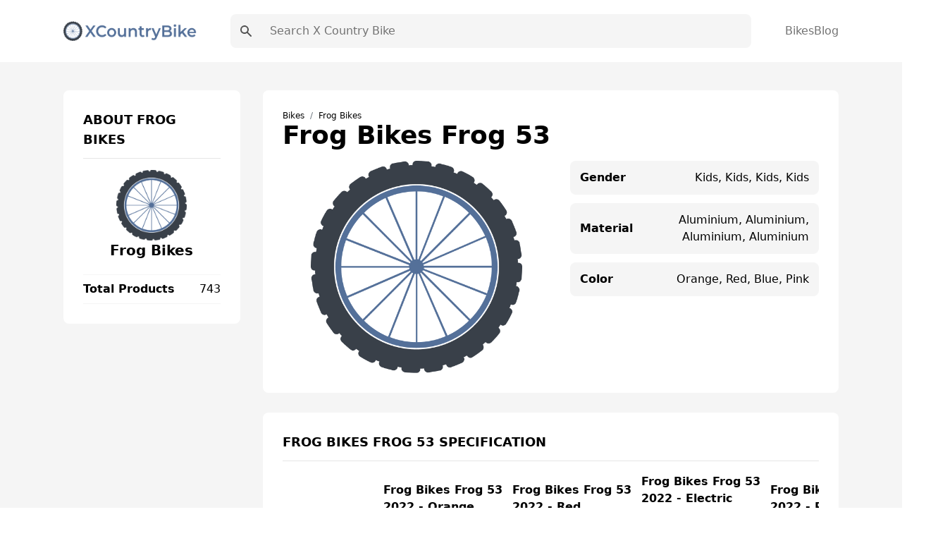

--- FILE ---
content_type: text/html; charset=UTF-8
request_url: https://xcountrybike.com/frog-bikes-frog-53/
body_size: 12711
content:
<!DOCTYPE html><html lang="en"><head><meta charSet="utf-8"/><meta http-equiv="x-ua-compatible" content="ie=edge"/><meta name="viewport" content="width=device-width, initial-scale=1, shrink-to-fit=no"/><meta name="generator" content="Gatsby 5.7.0"/><meta name="theme-color" content="#547099"/><meta data-react-helmet="true" name="viewport" content="width=device-width,initial-scale=1"/><meta data-react-helmet="true" name="description" content="Find the latest information on the Frog Bikes Frog 53. Get specifications, reviews, features and the lowest price of the Frog Bikes Frog 53."/><meta data-react-helmet="true" property="og:type" content="website"/><meta data-react-helmet="true" property="og:locale" content="en"/><meta data-react-helmet="true" property="og:site_name" content="X Country Bike"/><meta data-react-helmet="true" property="og:image" content="/social.png"/><meta data-react-helmet="true" property="og:description" content="Find the latest information on the Frog Bikes Frog 53. Get specifications, reviews, features and the lowest price of the Frog Bikes Frog 53."/><meta data-react-helmet="true" name="twitter:card" content="summary"/><meta data-react-helmet="true" name="twitter:image" content="/social.png"/><meta data-react-helmet="true" property="twitter:description" content="Find the latest information on the Frog Bikes Frog 53. Get specifications, reviews, features and the lowest price of the Frog Bikes Frog 53."/><style data-href="/styles.bc9eba80b9791bee0257.css" data-identity="gatsby-global-css">.dropdown{position:relative}.dropdown nav{background:#fff;border:1px solid #333;border-radius:.25rem;left:0;opacity:0;position:absolute;top:100%;transition:all .3s;visibility:hidden;width:12.5rem}.dropdown nav ul{padding:.188rem 0}.dropdown nav ul li a{color:#333;display:block;padding:.438rem .625rem}.dropdown nav ul li a:hover{background:#daf0f3}.dropdown:hover nav{opacity:1;transform:translateY(.25rem);visibility:visible}.wrapper{display:grid;place-items:center}.slider{margin:20px auto;padding-top:380px;position:relative}.slider>img{left:0;position:absolute;top:0;transition:all .5s}.slider input[name=ani]{display:none}.slider label{border:3px solid #999;cursor:pointer;float:left;margin:18px 0 0 18px;opacity:.6;transition:all .5s}.slider label img{display:block}.slider input[name=ani]:checked+label{border-color:#666;opacity:1}.slider input[name=ani]~img{opacity:0;transform:scale(1.1)}.slider input[name=ani]:checked+label+img{opacity:1;transform:scale(1)}.read-more .read-more-state{display:none}.read-more-target{display:none;font-size:0;max-height:0;transition:.25s ease}.read-more-state:checked~.read-more-wrap .read-more-target{display:block;font-size:inherit;max-height:999em}.read-more-state~.read-more-trigger:before{content:"View more";display:block;text-align:center}.read-more-state:checked~.read-more-trigger:before{content:"View less";display:block;text-align:center}.read-more-trigger{border:1px solid #ddd;border-radius:.25em;color:#666;cursor:pointer;display:inline-block;font-size:.9em;line-height:2;padding:0 .5em}[multiple],[type=date],[type=datetime-local],[type=email],[type=month],[type=number],[type=password],[type=search],[type=tel],[type=text],[type=time],[type=url],[type=week],select,textarea{-webkit-appearance:none;appearance:none;background-color:#fff;border-color:#737373;border-radius:0;border-width:1px;font-size:1rem;line-height:1.5rem;padding:.5rem .75rem}[multiple]:focus,[type=date]:focus,[type=datetime-local]:focus,[type=email]:focus,[type=month]:focus,[type=number]:focus,[type=password]:focus,[type=search]:focus,[type=tel]:focus,[type=text]:focus,[type=time]:focus,[type=url]:focus,[type=week]:focus,select:focus,textarea:focus{--tw-ring-inset:var(--tw-empty,/*!*/ /*!*/);--tw-ring-offset-width:0px;--tw-ring-offset-color:#fff;--tw-ring-color:#0284c7;--tw-ring-offset-shadow:var(--tw-ring-inset) 0 0 0 var(--tw-ring-offset-width) var(--tw-ring-offset-color);--tw-ring-shadow:var(--tw-ring-inset) 0 0 0 calc(1px + var(--tw-ring-offset-width)) var(--tw-ring-color);border-color:#0284c7;box-shadow:var(--tw-ring-offset-shadow),var(--tw-ring-shadow),var(--tw-shadow,0 0 #0000)}[type=checkbox],[type=radio]{-webkit-appearance:none;appearance:none;background-color:#fff;background-origin:border-box;border-color:#737373;border-width:1px;color:#0284c7;display:inline-block;flex-shrink:0;height:1rem;padding:0;-webkit-print-color-adjust:exact;print-color-adjust:exact;-webkit-user-select:none;user-select:none;vertical-align:middle;width:1rem}[type=checkbox]:focus,[type=radio]:focus{--tw-ring-inset:var(--tw-empty,/*!*/ /*!*/);--tw-ring-offset-width:2px;--tw-ring-offset-color:#fff;--tw-ring-color:#0284c7;--tw-ring-offset-shadow:var(--tw-ring-inset) 0 0 0 var(--tw-ring-offset-width) var(--tw-ring-offset-color);--tw-ring-shadow:var(--tw-ring-inset) 0 0 0 calc(2px + var(--tw-ring-offset-width)) var(--tw-ring-color);border-color:#737373;box-shadow:var(--tw-ring-offset-shadow),var(--tw-ring-shadow),var(--tw-shadow,0 0 #0000)}[type=checkbox]:checked,[type=radio]:checked{background-position:50%;background-repeat:no-repeat;background-size:100% 100%}[type=checkbox]:checked,[type=checkbox]:checked:focus,[type=checkbox]:checked:hover,[type=radio]:checked,[type=radio]:checked:focus,[type=radio]:checked:hover{background-color:currentColor;border-color:transparent}[type=checkbox]:indeterminate:focus,[type=checkbox]:indeterminate:hover{background-color:currentColor;border-color:transparent}*,:after,:before{border:0 solid #e5e5e5;box-sizing:border-box}*{--tw-ring-inset:var(--tw-empty,/*!*/ /*!*/);--tw-ring-offset-width:0px;--tw-ring-offset-color:#fff;--tw-ring-color:rgba(14,165,233,.5);--tw-ring-offset-shadow:0 0 #0000;--tw-ring-shadow:0 0 #0000;--tw-shadow:0 0 #0000}:root{tab-size:4}:-moz-focusring{outline:1px dotted ButtonText}:-moz-ui-invalid{box-shadow:none}::moz-focus-inner{border-style:none;padding:0}::-webkit-inner-spin-button,::-webkit-outer-spin-button{height:auto}::-webkit-search-decoration{-webkit-appearance:none}::-webkit-file-upload-button{-webkit-appearance:button;font:inherit}::-webkit-datetime-edit-fields-wrapper{padding:0}::-webkit-date-and-time-value{min-height:1.5em}[type=search]{-webkit-appearance:textfield;outline-offset:-2px}[multiple]{background-image:none;background-position:0 0;background-repeat:unset;background-size:initial;padding-right:.75rem;-webkit-print-color-adjust:unset;print-color-adjust:unset}[type=checkbox]{border-radius:0}[type=radio]{border-radius:100%}[type=checkbox]:checked{background-image:url("data:image/svg+xml;charset=utf-8,%3Csvg xmlns='http://www.w3.org/2000/svg' fill='%23fff' viewBox='0 0 16 16'%3E%3Cpath d='M12.207 4.793a1 1 0 0 1 0 1.414l-5 5a1 1 0 0 1-1.414 0l-2-2a1 1 0 0 1 1.414-1.414L6.5 9.086l4.293-4.293a1 1 0 0 1 1.414 0z'/%3E%3C/svg%3E")}[type=radio]:checked{background-image:url("data:image/svg+xml;charset=utf-8,%3Csvg xmlns='http://www.w3.org/2000/svg' fill='%23fff' viewBox='0 0 16 16'%3E%3Ccircle cx='8' cy='8' r='3'/%3E%3C/svg%3E")}[type=checkbox]:indeterminate{background-color:currentColor;background-image:url("data:image/svg+xml;charset=utf-8,%3Csvg xmlns='http://www.w3.org/2000/svg' fill='none' viewBox='0 0 16 16'%3E%3Cpath stroke='%23fff' stroke-linecap='round' stroke-linejoin='round' stroke-width='2' d='M4 8h8'/%3E%3C/svg%3E");background-position:50%;background-repeat:no-repeat;background-size:100% 100%;border-color:transparent}[type=file]{background:unset;border-color:inherit;border-radius:0;border-width:0;font-size:unset;line-height:inherit;padding:0}[type=file]:focus{outline:1px solid ButtonText;outline:1px auto -webkit-focus-ring-color}abbr[title]{-webkit-text-decoration:underline dotted;text-decoration:underline dotted}a{color:inherit;text-decoration:inherit}body{font-family:inherit;line-height:inherit;margin:0}button{background-color:transparent;background-image:none;text-transform:none}[type=button],[type=reset],[type=submit],button{-webkit-appearance:button}blockquote,h1,h2,h3,h4,h5,h6,hr,p,pre{margin:0}[role=button],button{cursor:pointer}html{-webkit-text-size-adjust:100%;font-family:Roboto,system-ui,sans-serif;line-height:1.5}hr{border-top-width:1px;color:inherit;height:0}h1,h2,h3,h4,h5,h6{font-size:inherit;font-weight:inherit}button,input,textarea{color:inherit;font-family:inherit;font-size:100%;line-height:1.15;line-height:inherit;margin:0;padding:0}img{border-style:solid;height:auto;max-width:100%}input::placeholder{color:#a3a3a3;opacity:1}input::webkit-input-placeholder{color:#a3a3a3;opacity:1}input::-moz-placeholder{color:#a3a3a3;opacity:1}input:-ms-input-placeholder{color:#a3a3a3;opacity:1}input::-ms-input-placeholder{color:#a3a3a3;opacity:1}iframe,img,svg{display:block;vertical-align:middle}input::placeholder,textarea::placeholder{color:#737373;opacity:1}ol,ul{list-style:none;margin:0;padding:0}code,pre{font-family:ui-monospace,SFMono-Regular,Menlo,Monaco,Consolas,Liberation Mono,Courier New,monospace;font-size:1em}strong{font-weight:bolder}select{background-image:url("data:image/svg+xml;charset=utf-8,%3Csvg xmlns='http://www.w3.org/2000/svg' fill='none' viewBox='0 0 20 20'%3E%3Cpath stroke='%23737373' stroke-linecap='round' stroke-linejoin='round' stroke-width='1.5' d='m6 8 4 4 4-4'/%3E%3C/svg%3E");background-position:right .5rem center;background-repeat:no-repeat;background-size:1.5em 1.5em;padding-right:2.5rem;-webkit-print-color-adjust:exact;print-color-adjust:exact}table{border-collapse:collapse;border-color:inherit;text-indent:0}textarea{resize:vertical}textarea::placeholder{color:#a3a3a3;opacity:1}textarea::webkit-input-placeholder{color:#a3a3a3;opacity:1}textarea::-moz-placeholder{color:#a3a3a3;opacity:1}textarea:-ms-input-placeholder{color:#a3a3a3;opacity:1}textarea::-ms-input-placeholder{color:#a3a3a3;opacity:1}.container{margin-left:auto;margin-right:auto;padding-left:1.25rem;padding-right:1.25rem;width:100%}@media (min-width:540px){.container{max-width:540px}}@media (min-width:720px){.container{max-width:720px}}@media (min-width:960px){.container{max-width:960px}}@media (min-width:1140px){.container{max-width:1140px}}.space-x-10>:not([hidden])~:not([hidden]){--tw-space-x-reverse:0;margin-left:calc(2.5rem*(1 - var(--tw-space-x-reverse)));margin-right:calc(2.5rem*var(--tw-space-x-reverse))}.bg-white{--tw-bg-opacity:1;background-color:rgba(255,255,255,var(--tw-bg-opacity))}.bg-gray-100{--tw-bg-opacity:1;background-color:rgba(245,245,245,var(--tw-bg-opacity))}.bg-main{--tw-bg-opacity:1;background-color:rgba(84,112,153,var(--tw-bg-opacity))}.hover\:bg-darkMain:hover{--tw-bg-opacity:1;background-color:rgba(98,109,125,var(--tw-bg-opacity))}.before\:bg-main:before,.hover\:bg-main:hover{--tw-bg-opacity:1;background-color:rgba(84,112,153,var(--tw-bg-opacity))}.bg-transparent{background-color:transparent}.hover\:bg-gray-100:hover{--tw-bg-opacity:1;background-color:rgba(245,245,245,var(--tw-bg-opacity))}.hover\:bg-white:hover{--tw-bg-opacity:1;background-color:rgba(255,255,255,var(--tw-bg-opacity))}.bg-darkerMain{--tw-bg-opacity:1;background-color:rgba(57,64,73,var(--tw-bg-opacity))}.bg-darkMain{--tw-bg-opacity:1;background-color:rgba(98,109,125,var(--tw-bg-opacity))}.bg-black{--tw-bg-opacity:1;background-color:rgba(0,0,0,var(--tw-bg-opacity))}.bg-gray-200,.hover\:bg-gray-200:hover{--tw-bg-opacity:1;background-color:rgba(229,229,229,var(--tw-bg-opacity))}.dark .dark\:bg-gray-700{--tw-bg-opacity:1;background-color:rgba(64,64,64,var(--tw-bg-opacity))}.bg-gray-300{--tw-bg-opacity:1;background-color:rgba(212,212,212,var(--tw-bg-opacity))}.bg-opacity-50{--tw-bg-opacity:0.5}.bg-center{background-position:50%}.bg-no-repeat{background-repeat:no-repeat}.bg-cover{background-size:cover}.border-main,.hover\:border-main:hover{--tw-border-opacity:1;border-color:rgba(84,112,153,var(--tw-border-opacity))}.border-gray-100{--tw-border-opacity:1;border-color:rgba(245,245,245,var(--tw-border-opacity))}.border-gray-200{--tw-border-opacity:1;border-color:rgba(229,229,229,var(--tw-border-opacity))}.border-gray-300{--tw-border-opacity:1;border-color:rgba(212,212,212,var(--tw-border-opacity))}.hover\:border-gray-200:hover{--tw-border-opacity:1;border-color:rgba(229,229,229,var(--tw-border-opacity))}.focus\:border-b-main:focus{--tw-border-opacity:1;border-bottom-color:rgba(84,112,153,var(--tw-border-opacity))}.rounded-lg{border-radius:.5rem}.rounded{border-radius:.25rem}.rounded-full{border-radius:9999px}.rounded-sm{border-radius:.125rem}.border-none{border-style:none}.border{border-width:1px}.border-2{border-width:2px}.border-l{border-left-width:1px}.border-b{border-bottom-width:1px}.border-t{border-top-width:1px}.last\:border-b:last-child{border-bottom-width:1px}.border-r{border-right-width:1px}.block{display:block}.inline{display:inline}.flex{display:flex}.inline-flex{display:inline-flex}.grid{display:grid}.hidden{display:none}.flex-row{flex-direction:row}.flex-col{flex-direction:column}.items-start{align-items:flex-start}.items-center{align-items:center}.content-center{align-content:center}.self-center{align-self:center}.justify-start{justify-content:flex-start}.justify-center{justify-content:center}.justify-between{justify-content:space-between}.justify-around{justify-content:space-around}.justify-self-center{justify-self:center}.flex-1{flex:1 1}.order-last{order:9999}.font-bold{font-weight:700}.font-medium{font-weight:500}.font-semibold{font-weight:600}.font-normal{font-weight:400}.font-extrabold{font-weight:800}.font-light{font-weight:300}.h-full{height:100%}.before\:h-0\.5:before{height:.125rem}.h-4{height:1rem}.h-6{height:1.5rem}.h-5{height:1.25rem}.h-10{height:2.5rem}.h-2\.5{height:.625rem}.h-1{height:.25rem}.h-3\.5{height:.875rem}.h-7{height:1.75rem}.h-screen{height:100vh}.text-sm{font-size:.875rem;line-height:1.25rem}.text-xl{font-size:1.25rem;line-height:1.75rem}.text-xs{font-size:.75rem;line-height:1rem}.text-lg{font-size:1.125rem;line-height:1.75rem}.text-base{font-size:1rem;line-height:1.5rem}.text-3xl{font-size:1.875rem;line-height:2.25rem}.text-4xl{font-size:2.25rem}.leading-10,.text-4xl{line-height:2.5rem}.leading-tight{line-height:1.25}.leading-8{line-height:2rem}.m-auto{margin:auto}.m-6{margin:1.5rem}.mx-1{margin-left:.25rem;margin-right:.25rem}.mb-7{margin-bottom:1.75rem}.ml-8{margin-left:2rem}.mr-2{margin-right:.5rem}.ml-2{margin-left:.5rem}.mb-4{margin-bottom:1rem}.mb-0{margin-bottom:0}.ml-auto{margin-left:auto}.mb-3{margin-bottom:.75rem}.last\:mb-0:last-child{margin-bottom:0}.mb-6{margin-bottom:1.5rem}.mb-20{margin-bottom:5rem}.mb-10{margin-bottom:2.5rem}.max-h-64{max-height:16rem}.max-h-\[250px\]{max-height:250px}.min-h-screen{min-height:100vh}.min-h-\[250px\]{min-height:250px}.object-contain{object-fit:contain}.opacity-50{opacity:.5}.outline-none{outline:2px solid transparent;outline-offset:2px}.overflow-auto{overflow:auto}.overflow-hidden{overflow:hidden}.overflow-y-auto{overflow-y:auto}.p-10{padding:2.5rem}.p-5{padding:1.25rem}.p-3{padding:.75rem}.p-7{padding:1.75rem}.p-0{padding:0}.p-8{padding:2rem}.p-4{padding:1rem}.p-6{padding:1.5rem}.py-10{padding-bottom:2.5rem;padding-top:2.5rem}.py-3{padding-bottom:.75rem;padding-top:.75rem}.px-4{padding-left:1rem;padding-right:1rem}.py-2{padding-bottom:.5rem;padding-top:.5rem}.px-2{padding-left:.5rem;padding-right:.5rem}.px-6{padding-left:1.5rem;padding-right:1.5rem}.py-4{padding-bottom:1rem;padding-top:1rem}.py-1{padding-bottom:.25rem;padding-top:.25rem}.py-5{padding-bottom:1.25rem;padding-top:1.25rem}.px-8{padding-left:2rem;padding-right:2rem}.px-3{padding-left:.75rem;padding-right:.75rem}.px-9{padding-left:2.25rem;padding-right:2.25rem}.px{padding-left:1px;padding-right:1px}.px-3\.5{padding-left:.875rem;padding-right:.875rem}.px-7{padding-left:1.75rem;padding-right:1.75rem}.px-5{padding-left:1.25rem;padding-right:1.25rem}.px-12{padding-left:3rem;padding-right:3rem}.px-20{padding-left:5rem;padding-right:5rem}.pl-8{padding-left:2rem}.pb-2{padding-bottom:.5rem}.pb-6{padding-bottom:1.5rem}.pb-8{padding-bottom:2rem}.pr-2{padding-right:.5rem}.pl-2{padding-left:.5rem}.pb-28{padding-bottom:7rem}.pb-10{padding-bottom:2.5rem}.pb-3{padding-bottom:.75rem}.pb-5{padding-bottom:1.25rem}.pt-28{padding-top:7rem}.pt-4{padding-top:1rem}.pt-2{padding-top:.5rem}.pt-6{padding-top:1.5rem}.pt-14{padding-top:3.5rem}.pb-16{padding-bottom:4rem}.pl-5{padding-left:1.25rem}.pr-48{padding-right:12rem}.pr-4{padding-right:1rem}.pr-7{padding-right:1.75rem}.pt-16{padding-top:4rem}.pb-24{padding-bottom:6rem}.pb-14{padding-bottom:3.5rem}.pl-4{padding-left:1rem}.pt-7{padding-top:1.75rem}.pt-3{padding-top:.75rem}.pl-3{padding-left:.75rem}.pb-4{padding-bottom:1rem}.pt-10{padding-top:2.5rem}.pb-11{padding-bottom:2.75rem}.pb-1{padding-bottom:.25rem}.pt-1{padding-top:.25rem}.pt-5{padding-top:1.25rem}.pb-12{padding-bottom:3rem}.pb-7{padding-bottom:1.75rem}.pl-0{padding-left:0}.fixed{position:fixed}.absolute,.before\:absolute:before{position:absolute}.relative{position:relative}.inset-0{bottom:0;left:0;right:0;top:0}.before\:-bottom-0\.5:before{bottom:-.125rem}.before\:left-0:before{left:0}.right-1{right:.25rem}.top-0{top:0}.left-0{left:0}.shadow-xl{--tw-shadow:0 20px 25px -5px rgb(0 0 0/0.1),0 8px 10px -6px rgb(0 0 0/0.1);--tw-shadow-colored:0 20px 25px -5px var(--tw-shadow-color),0 8px 10px -6px var(--tw-shadow-color)}.hover\:shadow-lg:hover,.shadow-xl{box-shadow:var(--tw-ring-offset-shadow,0 0 #0000),var(--tw-ring-shadow,0 0 #0000),var(--tw-shadow)}.hover\:shadow-lg:hover{--tw-shadow:0 10px 15px -3px rgb(0 0 0/0.1),0 4px 6px -4px rgb(0 0 0/0.1);--tw-shadow-colored:0 10px 15px -3px var(--tw-shadow-color),0 4px 6px -4px var(--tw-shadow-color)}.shadow-md{--tw-shadow:0 4px 6px -1px rgb(0 0 0/0.1),0 2px 4px -2px rgb(0 0 0/0.1);--tw-shadow-colored:0 4px 6px -1px var(--tw-shadow-color),0 2px 4px -2px var(--tw-shadow-color);box-shadow:var(--tw-ring-offset-shadow,0 0 #0000),var(--tw-ring-shadow,0 0 #0000),var(--tw-shadow)}.focus\:ring-2:focus{--tw-ring-offset-shadow:var(--tw-ring-inset) 0 0 0 var(--tw-ring-offset-width) var(--tw-ring-offset-color);--tw-ring-shadow:var(--tw-ring-inset) 0 0 0 calc(2px + var(--tw-ring-offset-width)) var(--tw-ring-color);box-shadow:var(--tw-ring-offset-shadow),var(--tw-ring-shadow),var(--tw-shadow,0 0 #0000)}.focus\:ring-blue-500:focus{--tw-ring-opacity:1;--tw-ring-color:rgba(14,165,233,var(--tw-ring-opacity))}.table-auto{table-layout:auto}.table-fixed{table-layout:fixed}.text-left{text-align:left}.text-center{text-align:center}.text-right{text-align:right}.text-white{--tw-text-opacity:1;color:rgba(255,255,255,var(--tw-text-opacity))}.text-main{--tw-text-opacity:1;color:rgba(84,112,153,var(--tw-text-opacity))}.hover\:text-white:hover{--tw-text-opacity:1;color:rgba(255,255,255,var(--tw-text-opacity))}.hover\:text-main:hover{--tw-text-opacity:1;color:rgba(84,112,153,var(--tw-text-opacity))}.text-gray-500{--tw-text-opacity:1;color:rgba(115,115,115,var(--tw-text-opacity))}.text-gray-700{--tw-text-opacity:1;color:rgba(64,64,64,var(--tw-text-opacity))}.text-gray-600{--tw-text-opacity:1;color:rgba(82,82,82,var(--tw-text-opacity))}.text-yellow-400{--tw-text-opacity:1;color:rgba(251,191,36,var(--tw-text-opacity))}.text-gray-300{--tw-text-opacity:1;color:rgba(212,212,212,var(--tw-text-opacity))}.dark .dark\:text-gray-500{--tw-text-opacity:1;color:rgba(115,115,115,var(--tw-text-opacity))}.hover\:text-gray-700:hover{--tw-text-opacity:1;color:rgba(64,64,64,var(--tw-text-opacity))}.text-gray-900{--tw-text-opacity:1;color:rgba(23,23,23,var(--tw-text-opacity))}.truncate{overflow:hidden;text-overflow:ellipsis;white-space:nowrap}.italic{font-style:italic}.uppercase{text-transform:uppercase}.capitalize{text-transform:capitalize}.hover\:underline:hover,.underline{text-decoration-line:underline}.content-type{content:"type"}.visible{visibility:visible}.whitespace-nowrap{white-space:nowrap}.w-full{width:100%}.w-6{width:1.5rem}.before\:w-12:before{width:3rem}.w-4{width:1rem}.w-logo{width:260px}.w-32{width:8rem}.w-10{width:2.5rem}.w-3\.5{width:.875rem}.w-5{width:1.25rem}.w-7{width:1.75rem}.w-3\/6{width:50%}.z-20{z-index:20}.z-10{z-index:10}.z-30{z-index:30}.gap-4{grid-gap:1rem;gap:1rem}.gap-5{grid-gap:1.25rem;gap:1.25rem}.gap-3{grid-gap:.75rem;gap:.75rem}.gap-8{grid-gap:2rem;gap:2rem}.grid-flow-row{grid-auto-flow:row}.grid-cols-2{grid-template-columns:repeat(2,minmax(0,1fr))}.grid-cols-1{grid-template-columns:repeat(1,minmax(0,1fr))}.grid-cols-12{grid-template-columns:repeat(12,minmax(0,1fr))}.col-span-1{-ms-grid-column-span:span 1/span 1;grid-column:span 1/span 1}.col-span-2{-ms-grid-column-span:span 2/span 2;grid-column:span 2/span 2}.col-span-12{-ms-grid-column-span:span 12/span 12;grid-column:span 12/span 12}.transform{--tw-translate-x:0;--tw-translate-y:0;--tw-translate-z:0;--tw-rotate:0;--tw-rotate-x:0;--tw-rotate-y:0;--tw-rotate-z:0;--tw-skew-x:0;--tw-skew-y:0;--tw-scale-x:1;--tw-scale-y:1;--tw-scale-z:1;transform:translateX(var(--tw-translate-x)) translateY(var(--tw-translate-y)) translateZ(var(--tw-translate-z)) rotate(var(--tw-rotate)) rotateX(var(--tw-rotate-x)) rotateY(var(--tw-rotate-y)) rotate(var(--tw-rotate-z)) skewX(var(--tw-skew-x)) skewY(var(--tw-skew-y)) scaleX(var(--tw-scale-x)) scaleY(var(--tw-scale-y)) scaleZ(var(--tw-scale-z))}.translate-x-0{--tw-translate-x:0px}.-translate-x-full{--tw-translate-x:-100%}.transition{transition-duration:.15s;transition-property:background-color,border-color,color,fill,stroke,opacity,box-shadow,transform,filter,-webkit-backdrop-filter;transition-property:background-color,border-color,color,fill,stroke,opacity,box-shadow,transform,filter,backdrop-filter;transition-property:background-color,border-color,color,fill,stroke,opacity,box-shadow,transform,filter,backdrop-filter,-webkit-backdrop-filter;transition-timing-function:cubic-bezier(.4,0,.2,1)}.transition-opacity{transition-duration:.15s;transition-property:opacity;transition-timing-function:cubic-bezier(.4,0,.2,1)}.transition-all{transition-duration:.15s;transition-property:all;transition-timing-function:cubic-bezier(.4,0,.2,1)}.ease-in-out{transition-timing-function:cubic-bezier(.4,0,.2,1)}.duration-300{transition-duration:.3s}.duration{transition-duration:.15s}.line-clamp-3{-webkit-box-orient:vertical;-webkit-line-clamp:3;display:-webkit-box;overflow:hidden}@media (min-width:640px){.sm\:flex-row{flex-direction:row}.sm\:text-sm{font-size:.875rem;line-height:1.25rem}.sm\:p-3{padding:.75rem}.sm\:p-5{padding:1.25rem}.sm\:pb-0{padding-bottom:0}.sm\:w-2\/6{width:33.333333%}.sm\:grid-cols-2{grid-template-columns:repeat(2,minmax(0,1fr))}.sm\:grid-cols-3{grid-template-columns:repeat(3,minmax(0,1fr))}}@media (min-width:768px){.md\:bg-transparent{background-color:transparent}.md\:block{display:block}.md\:inline{display:inline}.md\:flex{display:flex}.md\:hidden{display:none}.md\:justify-between{justify-content:space-between}.md\:order-first{order:-9999}.md\:h-10{height:2.5rem}.md\:text-base{font-size:1rem;line-height:1.5rem}.md\:text-lg{font-size:1.125rem;line-height:1.75rem}.md\:mb-20{margin-bottom:5rem}.md\:py-5{padding-bottom:1.25rem;padding-top:1.25rem}.md\:px-8{padding-left:2rem;padding-right:2rem}.md\:py-6{padding-bottom:1.5rem;padding-top:1.5rem}.md\:py-4{padding-bottom:1rem;padding-top:1rem}.md\:py-7{padding-bottom:1.75rem;padding-top:1.75rem}.md\:px-11{padding-left:2.75rem;padding-right:2.75rem}.md\:pt-24{padding-top:6rem}.md\:pb-36{padding-bottom:9rem}.md\:pt-28{padding-top:7rem}.md\:pb-24{padding-bottom:6rem}.md\:pt-8{padding-top:2rem}.md\:pb-28{padding-bottom:7rem}.md\:pb-10{padding-bottom:2.5rem}.md\:pl-7{padding-left:1.75rem}.md\:text-center{text-align:center}.md\:text-right{text-align:right}.md\:w-64{width:16rem}.md\:w-3\/6{width:50%}.md\:w-1\/6{width:16.666667%}.md\:w-2\/6{width:33.333333%}.md\:gap-7{grid-gap:1.75rem;gap:1.75rem}.md\:gap-8{grid-gap:2rem;gap:2rem}.md\:grid-cols-3{grid-template-columns:repeat(3,minmax(0,1fr))}.md\:grid-cols-2{grid-template-columns:repeat(2,minmax(0,1fr))}.md\:grid-cols-4{grid-template-columns:repeat(4,minmax(0,1fr))}.md\:grid-cols-12{grid-template-columns:repeat(12,minmax(0,1fr))}.md\:col-span-9{-ms-grid-column-span:span 9/span 9;grid-column:span 9/span 9}.md\:col-span-3{-ms-grid-column-span:span 3/span 3;grid-column:span 3/span 3}}@media (min-width:1024px){.lg\:text-5xl{font-size:3rem;line-height:1}.lg\:text-xl{font-size:1.25rem;line-height:1.75rem}.lg\:grid-cols-4{grid-template-columns:repeat(4,minmax(0,1fr))}.lg\:grid-cols-3{grid-template-columns:repeat(3,minmax(0,1fr))}.lg\:grid-cols-5{grid-template-columns:repeat(5,minmax(0,1fr))}}body{-webkit-font-smoothing:antialiased;-moz-osx-font-smoothing:grayscale;font-family:Roboto,system-ui,sans-serif}body.ReactModal__Body--open>div[aria-hidden=true]{filter:blur(10px)}h1{font-size:3rem;line-height:1}h1,h2{font-weight:700}h2{font-size:2.25rem;line-height:2.5rem}h3{font-size:1.5rem;font-weight:700;line-height:2rem}h4{font-size:1.25rem}h4,h5{font-weight:700;line-height:1.75rem}h5{font-size:1.125rem}h6{font-size:1rem;font-weight:700;line-height:1.5rem}.bg-hero-color:before{background:linear-gradient(rgba(84,112,153,.45),rgba(57,64,73,.6));content:"";height:100%;left:0;position:absolute;top:0;width:100%;z-index:-1}.breadcrumb-item+.breadcrumb-item{padding-left:.5rem}.breadcrumb-item+.breadcrumb-item:before{color:#6c757d;content:"/";display:inline-block;padding-right:.5rem}.bg-hero{background-image:url(/images/bg.png)}.markdown p{font-size:20px;line-height:34px;padding-bottom:10px;padding-top:10px}.markdown h2{font-size:1.875rem;line-height:2.25rem;padding-top:15px}.markdown ul{list-style-type:disc;padding-bottom:15px;padding-left:20px}.markdown ul li{font-size:20px;line-height:34px;padding-left:10px}.markdown ol{list-style-position:inside;list-style-type:decimal;padding-bottom:15px;padding-left:20px}.markdown ol li{font-size:20px;line-height:34px;padding-left:10px}.markdown a{--tw-text-opacity:1;color:rgba(84,112,153,var(--tw-text-opacity))}.markdown a:hover{text-decoration-line:underline}.toc{--tw-bg-opacity:1;background-color:rgba(245,245,245,var(--tw-bg-opacity));border-radius:.5rem;border-width:1px;display:inline-block;padding-right:.5rem;padding-top:.5rem}.toc ul{counter-reset:section;list-style-position:inside;list-style-type:decimal;list-style-type:none}.toc li:before{content:counters(section,".") ". ";counter-increment:section}.toc li{padding-left:1rem}.toc ul li p{display:inline}.toc ul li a:hover{--tw-text-opacity:1;color:rgba(84,112,153,var(--tw-text-opacity));text-decoration-line:underline}.toc .toc-title{font-size:1.125rem;font-weight:500;line-height:1.75rem;padding-left:.75rem}.markdown .toc ul,.toc .toc-title{padding-bottom:.75rem}.markdown .toc ul li{font-size:16px;line-height:28px;padding-left:0}</style><link rel="icon" href="/favicon-32x32.png?v=80495e0ef1377d2e7f11f0428ac92568" type="image/png"/><link rel="manifest" href="/manifest.webmanifest" crossorigin="anonymous"/><link rel="apple-touch-icon" sizes="48x48" href="/icons/icon-48x48.png?v=80495e0ef1377d2e7f11f0428ac92568"/><link rel="apple-touch-icon" sizes="72x72" href="/icons/icon-72x72.png?v=80495e0ef1377d2e7f11f0428ac92568"/><link rel="apple-touch-icon" sizes="96x96" href="/icons/icon-96x96.png?v=80495e0ef1377d2e7f11f0428ac92568"/><link rel="apple-touch-icon" sizes="144x144" href="/icons/icon-144x144.png?v=80495e0ef1377d2e7f11f0428ac92568"/><link rel="apple-touch-icon" sizes="192x192" href="/icons/icon-192x192.png?v=80495e0ef1377d2e7f11f0428ac92568"/><link rel="apple-touch-icon" sizes="256x256" href="/icons/icon-256x256.png?v=80495e0ef1377d2e7f11f0428ac92568"/><link rel="apple-touch-icon" sizes="384x384" href="/icons/icon-384x384.png?v=80495e0ef1377d2e7f11f0428ac92568"/><link rel="apple-touch-icon" sizes="512x512" href="/icons/icon-512x512.png?v=80495e0ef1377d2e7f11f0428ac92568"/><title data-react-helmet="true">Frog Bikes Frog 53 Specs, Reviews &amp; Prices | X Country Bike</title><style>.gatsby-image-wrapper{position:relative;overflow:hidden}.gatsby-image-wrapper picture.object-fit-polyfill{position:static!important}.gatsby-image-wrapper img{bottom:0;height:100%;left:0;margin:0;max-width:none;padding:0;position:absolute;right:0;top:0;width:100%;object-fit:cover}.gatsby-image-wrapper [data-main-image]{opacity:0;transform:translateZ(0);transition:opacity .25s linear;will-change:opacity}.gatsby-image-wrapper-constrained{display:inline-block;vertical-align:top}</style><noscript><style>.gatsby-image-wrapper noscript [data-main-image]{opacity:1!important}.gatsby-image-wrapper [data-placeholder-image]{opacity:0!important}</style></noscript><script type="module">const e="undefined"!=typeof HTMLImageElement&&"loading"in HTMLImageElement.prototype;e&&document.body.addEventListener("load",(function(e){const t=e.target;if(void 0===t.dataset.mainImage)return;if(void 0===t.dataset.gatsbyImageSsr)return;let a=null,n=t;for(;null===a&&n;)void 0!==n.parentNode.dataset.gatsbyImageWrapper&&(a=n.parentNode),n=n.parentNode;const o=a.querySelector("[data-placeholder-image]"),r=new Image;r.src=t.currentSrc,r.decode().catch((()=>{})).then((()=>{t.style.opacity=1,o&&(o.style.opacity=0,o.style.transition="opacity 500ms linear")}))}),!0);</script><link rel="canonical" href="https://xcountrybike.com/frog-bikes-frog-53/" data-baseprotocol="https:" data-basehost="xcountrybike.com"/><style type="text/css">
    .anchor.before {
      position: absolute;
      top: 0;
      left: 0;
      transform: translateX(-100%);
      padding-right: 4px;
    }
    .anchor.after {
      display: inline-block;
      padding-left: 4px;
    }
    h1 .anchor svg,
    h2 .anchor svg,
    h3 .anchor svg,
    h4 .anchor svg,
    h5 .anchor svg,
    h6 .anchor svg {
      visibility: hidden;
    }
    h1:hover .anchor svg,
    h2:hover .anchor svg,
    h3:hover .anchor svg,
    h4:hover .anchor svg,
    h5:hover .anchor svg,
    h6:hover .anchor svg,
    h1 .anchor:focus svg,
    h2 .anchor:focus svg,
    h3 .anchor:focus svg,
    h4 .anchor:focus svg,
    h5 .anchor:focus svg,
    h6 .anchor:focus svg {
      visibility: visible;
    }
  </style><script>
    document.addEventListener("DOMContentLoaded", function(event) {
      var hash = window.decodeURI(location.hash.replace('#', ''))
      if (hash !== '') {
        var element = document.getElementById(hash)
        if (element) {
          var scrollTop = window.pageYOffset || document.documentElement.scrollTop || document.body.scrollTop
          var clientTop = document.documentElement.clientTop || document.body.clientTop || 0
          var offset = element.getBoundingClientRect().top + scrollTop - clientTop
          // Wait for the browser to finish rendering before scrolling.
          setTimeout((function() {
            window.scrollTo(0, offset - 0)
          }), 0)
        }
      }
    })
  </script><link rel="sitemap" type="application/xml" href="/sitemap-index.xml"/></head><body><div id="___gatsby"><div style="outline:none" tabindex="-1" id="gatsby-focus-wrapper"><div class="flex flex-col h-screen justify-between"><header class="container py-3 md:py-5"><nav class="z-10 flex items-center justify-start w-full text-gray-700 bg-white md:justify-between"><div class="flex items-center"><div class="pr-4 md:hidden flex"><button type="button" class="px-3 text-gray-600 self-center"><svg xmlns="http://www.w3.org/2000/svg" viewBox="0 0 20 20" fill="currentColor" aria-hidden="true" class="flex justify-self-center w-6 h-6"><path fill-rule="evenodd" d="M3 5a1 1 0 011-1h12a1 1 0 110 2H4a1 1 0 01-1-1zM3 10a1 1 0 011-1h12a1 1 0 110 2H4a1 1 0 01-1-1zM3 15a1 1 0 011-1h12a1 1 0 110 2H4a1 1 0 01-1-1z" clip-rule="evenodd"></path></svg></button></div><div><a class="w-logo" href="/"><img src="/images/logo.png" alt="X Country Bike" class="object-contain h-5 w-32 md:h-10 md:w-64"/></a></div></div><form class="hidden w-full px-12 md:block"><div class="relative"><div class="flex bg-gray-100 rounded-lg"><button class="p-3" type="submit" title="Search Submit "><svg xmlns="http://www.w3.org/2000/svg" viewBox="0 0 20 20" fill="currentColor" aria-hidden="true" class="w-5 h-5 text-gray-600 transition hover:text-main"><path fill-rule="evenodd" d="M8 4a4 4 0 100 8 4 4 0 000-8zM2 8a6 6 0 1110.89 3.476l4.817 4.817a1 1 0 01-1.414 1.414l-4.816-4.816A6 6 0 012 8z" clip-rule="evenodd"></path></svg></button><input type="text" class="w-full py-3 bg-transparent border-none" placeholder="Search X Country Bike" value=""/></div></div></form><div class="items-center hidden md:flex"><div class="gap-4 md:flex md:justify-between md:bg-transparent"><div class="dropdown"><a class="font-medium text-gray-500 transition whitespace-nowrap" href="/bikes/">Bikes</a><nav class="z-20"><ul><li><a href="/bmx-&amp;-dirt-bikes/">BMX &amp; Dirt Bikes</a></li><li><a href="/childrens-bikes/">Children&#x27;s Bikes</a></li><li><a href="/cross-bikes/">Cross Bikes</a></li><li><a href="/cyclocross-&amp;-gravel-bikes/">Cyclocross &amp; Gravel Bikes</a></li><li><a href="/fitness-bikes/">Fitness Bikes</a></li><li><a href="/mountain-bikes/">Mountain Bikes</a></li><li><a href="/road-bikes/">Road Bikes</a></li><li><a href="/trekking-bikes/">Trekking Bikes</a></li><li><a href="/e-bikes/">e-Bikes</a></li></ul></nav></div><a class="font-medium text-gray-500 transition whitespace-nowrap hover:underline" href="/blog/">Blog</a></div></div><aside class="md:hidden container transform top-0 left-0 w-full bg-white fixed h-full overflow-auto ease-in-out transition-all duration-300 z-30 -translate-x-full"><span class="flex items-center w-full py-4 border-b"><button class="px-3 pr-7 text-gray-600 rounded-full"><svg xmlns="http://www.w3.org/2000/svg" viewBox="0 0 20 20" fill="currentColor" aria-hidden="true" class="w-6 h-6"><path fill-rule="evenodd" d="M4.293 4.293a1 1 0 011.414 0L10 8.586l4.293-4.293a1 1 0 111.414 1.414L11.414 10l4.293 4.293a1 1 0 01-1.414 1.414L10 11.414l-4.293 4.293a1 1 0 01-1.414-1.414L8.586 10 4.293 5.707a1 1 0 010-1.414z" clip-rule="evenodd"></path></svg></button><a href="/"><img src="../images/logo.png" alt="X Country Bike" width="260" height="40"/></a></span><a class="flex items-center p-4 hover:bg-main hover:text-white" href="/bikes/">Bikes</a><a class="flex items-center p-4 hover:bg-main hover:text-white" href="/blog/">Blog</a></aside></nav></header><div class="flex-1"><section class="pt-10 mb-10 bg-gray-100 md:mb-20 pb-7"><div class="container"><div class="grid grid-cols-12 gap-8"><div class="order-last col-span-12 md:order-first md:col-span-3"><div class="w-full bg-white rounded-lg p-7 mb-7"><div class="before:bg-main p-0 pb-3 mb-4 relative flex bg-transparent items-center justify-between border-b border-gray before:absolute before:-bottom-0.5 before:left-0 before:h-0.5 before:w-12"><h5 class="mb-0 font-semibold uppercase">About <!-- -->Frog Bikes</h5></div><div class="text-center"><a class="relative justify-center pb-3 rounded" href="/frog-bikes/"><img src="/images/icon.png" alt="Frog Bikes" width="100" height="100" class="m-auto"/></a><div class="pb-5"><h4><a href="/frog-bikes/">Frog Bikes</a></h4><p></p></div><ul><li class="flex items-center justify-between py-2 border-t border-gray-100 last:border-b"><h6>Total Products</h6><p>743</p></li></ul></div></div></div><div class="col-span-12 md:col-span-9"><div class="w-full bg-white rounded-lg p-7 mb-7"><ol class="flex items-center text-xs"><li class="capitalize breadcrumb-item"><a href="/bikes/">Bikes</a></li><li class="capitalize breadcrumb-item"><a href="/frog-bikes/">Frog Bikes</a></li></ol><h1 class="pb-4 text-4xl">Frog Bikes Frog 53</h1><div class="grid grid-cols-1 md:grid-cols-2"><img src="/images/icon.png" alt="" width="300" class="m-auto"/><div class="pl-0 md:pl-7"><div><ul><li class="flex items-center justify-between bg-gray-100 w-full py-3 px-3.5 rounded-lg capitalize mb-3 last:mb-0"><h6>Gender</h6><p class="text-right">kids, kids, kids, kids</p></li><li class="flex items-center justify-between bg-gray-100 w-full py-3 px-3.5 rounded-lg capitalize mb-3 last:mb-0"><h6>Material</h6><p class="text-right">Aluminium, Aluminium, Aluminium, Aluminium</p></li><li class="flex items-center justify-between bg-gray-100 w-full py-3 px-3.5 rounded-lg capitalize mb-3 last:mb-0"><h6>Color</h6><p class="text-right">Orange, Red, Blue, Pink</p></li></ul></div></div></div></div><div class="w-full bg-white rounded-lg p-7 mb-7"><div class="before:bg-main p-0 pb-3 mb-4 relative flex bg-transparent items-center justify-between border-b border-gray before:absolute before:-bottom-0.5 before:left-0 before:h-0.5 before:w-12"><h2 class="mb-0 font-semibold uppercase text-lg">Frog Bikes Frog 53 Specification</h2></div><div><div class="overflow-y-auto"><table class="table-auto w-full"><thead><tr class="border-b"><th scope="col" class="test"></th><th scope="col" class="pl-3 pb-4 text-left">Frog Bikes Frog 53 2022 - Orange</th><th scope="col" class="pl-3 pb-4 text-left">Frog Bikes Frog 53 2022 - Red</th><th scope="col" class="pl-3 pb-4 text-left">Frog Bikes Frog 53 2022 - Electric Blue</th><th scope="col" class="pl-3 pb-4 text-left">Frog Bikes Frog 53 2022 - Pink</th></tr></thead><tbody><tr class="border-b border-l border-r"><th colSpan="4" scope="col" class="p-3 text-left"><span class="text-xl"></span></th></tr><tr class="border-b hover:bg-gray-100 transition"><td class="p-3 border-r border-l"><h6>Category</h6></td><td class="p-3 border-r">Children&#x27;s Bikes</td><td class="p-3 border-r">Children&#x27;s Bikes</td><td class="p-3 border-r">Children&#x27;s Bikes</td><td class="p-3 border-r">Children&#x27;s Bikes</td></tr><tr class="border-b hover:bg-gray-100 transition"><td class="p-3 border-r border-l"><h6>Brand</h6></td><td class="p-3 border-r">Frog Bikes</td><td class="p-3 border-r">Frog Bikes</td><td class="p-3 border-r">Frog Bikes</td><td class="p-3 border-r">Frog Bikes</td></tr><tr class="border-b hover:bg-gray-100 transition"><td class="p-3 border-r border-l"><h6>Activites</h6></td><td class="p-3 border-r">Bike</td><td class="p-3 border-r">Bike</td><td class="p-3 border-r">Bike</td><td class="p-3 border-r">Bike</td></tr><tr class="border-b hover:bg-gray-100 transition"><td class="p-3 border-r border-l"><h6>Chain</h6></td><td class="p-3 border-r">KMC</td><td class="p-3 border-r">KMC</td><td class="p-3 border-r">KMC</td><td class="p-3 border-r">KMC</td></tr><tr class="border-b hover:bg-gray-100 transition"><td class="p-3 border-r border-l"><h6>Shifter</h6></td><td class="p-3 border-r">FrogFitTechnology® youth-specific 8-speed with short lever travel and ultraslick gear cable</td><td class="p-3 border-r">FrogFitTechnology® youth-specific 8-speed with short lever travel and ultraslick gear cable</td><td class="p-3 border-r">FrogFitTechnology® youth-specific 8-speed with short lever travel and ultraslick gear cable</td><td class="p-3 border-r">FrogFitTechnology® youth-specific 8-speed with short lever travel and ultraslick gear cable</td></tr><tr class="border-b hover:bg-gray-100 transition"><td class="p-3 border-r border-l"><h6>Rear Derailleur</h6></td><td class="p-3 border-r">Shimano Altus, M310, 8-speed</td><td class="p-3 border-r">Shimano Altus, M310, 8-speed</td><td class="p-3 border-r">Shimano Altus, M310, 8-speed</td><td class="p-3 border-r">Shimano Altus, M310, 8-speed</td></tr><tr class="border-b hover:bg-gray-100 transition"><td class="p-3 border-r border-l"><h6>Bottom Bracket</h6></td><td class="p-3 border-r">Thun Shorty-ML-SL; square taper, 68/108/107.5</td><td class="p-3 border-r">Thun Shorty-ML-SL; square taper, 68/108/107.5</td><td class="p-3 border-r">Thun Shorty-ML-SL; square taper, 68/108/107.5</td><td class="p-3 border-r">Thun Shorty-ML-SL; square taper, 68/108/107.5</td></tr><tr class="border-b hover:bg-gray-100 transition"><td class="p-3 border-r border-l"><h6>Chain Ring Ratio</h6></td><td class="p-3 border-r">32</td><td class="p-3 border-r">32</td><td class="p-3 border-r">32</td><td class="p-3 border-r">32</td></tr><tr class="border-b hover:bg-gray-100 transition"><td class="p-3 border-r border-l"><h6>Crankset</h6></td><td class="p-3 border-r">Frog Bikes Patented,114mm, Aluminum straight arm cranks, black</td><td class="p-3 border-r">Frog Bikes Patented,114mm, Aluminum straight arm cranks, black</td><td class="p-3 border-r">Frog Bikes Patented,114mm, Aluminum straight arm cranks, black</td><td class="p-3 border-r">Frog Bikes Patented,114mm, Aluminum straight arm cranks, black</td></tr><tr class="border-b hover:bg-gray-100 transition"><td class="p-3 border-r border-l"><h6>Brakes</h6></td><td class="p-3 border-r">Tektro 836AL, Aluminum, linear pull | Levers: Tektro JL510, aluminium, easy reach</td><td class="p-3 border-r">Tektro 836AL, Aluminum, linear pull | Levers: Tektro JL510, aluminium, easy reach</td><td class="p-3 border-r">Tektro 836AL, Aluminum, linear pull | Levers: Tektro JL510, aluminium, easy reach</td><td class="p-3 border-r">Tektro 836AL, Aluminum, linear pull | Levers: Tektro JL510, aluminium, easy reach</td></tr><tr class="border-b hover:bg-gray-100 transition"><td class="p-3 border-r border-l"><h6>Saddle</h6></td><td class="p-3 border-r">Frog Bikes child-specific saddle (small), steel rails</td><td class="p-3 border-r">Frog Bikes child-specific saddle (small), steel rails</td><td class="p-3 border-r">Frog Bikes child-specific saddle (small), steel rails</td><td class="p-3 border-r">Frog Bikes child-specific saddle (small), steel rails</td></tr><tr class="border-b hover:bg-gray-100 transition"><td class="p-3 border-r border-l"><h6>Handlebar</h6></td><td class="p-3 border-r">Aluminium, flat bar, 460mm</td><td class="p-3 border-r">Aluminium, flat bar, 460mm</td><td class="p-3 border-r">Aluminium, flat bar, 460mm</td><td class="p-3 border-r">Aluminium, flat bar, 460mm</td></tr><tr class="border-b hover:bg-gray-100 transition"><td class="p-3 border-r border-l"><h6>Fork</h6></td><td class="p-3 border-r">6061 T6 heat treated aluminium alloy</td><td class="p-3 border-r">6061 T6 heat treated aluminium alloy</td><td class="p-3 border-r">6061 T6 heat treated aluminium alloy</td><td class="p-3 border-r">6061 T6 heat treated aluminium alloy</td></tr><tr class="border-b hover:bg-gray-100 transition"><td class="p-3 border-r border-l"><h6>Frame</h6></td><td class="p-3 border-r">6061 T6 heat treated Aluminum alloy, seat tube 11&quot; (280mm)</td><td class="p-3 border-r">6061 T6 heat treated Aluminum alloy, seat tube 11&quot; (280mm)</td><td class="p-3 border-r">6061 T6 heat treated Aluminum alloy, seat tube 11&quot; (280mm)</td><td class="p-3 border-r">6061 T6 heat treated Aluminum alloy, seat tube 11&quot; (280mm)</td></tr><tr class="border-b hover:bg-gray-100 transition"><td class="p-3 border-r border-l"><h6>Groupset</h6></td><td class="p-3 border-r">Shimano</td><td class="p-3 border-r">Shimano</td><td class="p-3 border-r">Shimano</td><td class="p-3 border-r">Shimano</td></tr><tr class="border-b hover:bg-gray-100 transition"><td class="p-3 border-r border-l"><h6>Gearratio</h6></td><td class="p-3 border-r">32</td><td class="p-3 border-r">32</td><td class="p-3 border-r">32</td><td class="p-3 border-r">32</td></tr><tr class="border-b hover:bg-gray-100 transition"><td class="p-3 border-r border-l"><h6>Number of Chain Rings</h6></td><td class="p-3 border-r">1</td><td class="p-3 border-r">1</td><td class="p-3 border-r">1</td><td class="p-3 border-r">1</td></tr><tr class="border-b hover:bg-gray-100 transition"><td class="p-3 border-r border-l"><h6>Shifting System</h6></td><td class="p-3 border-r">8-speed</td><td class="p-3 border-r">8-speed</td><td class="p-3 border-r">8-speed</td><td class="p-3 border-r">8-speed</td></tr><tr class="border-b hover:bg-gray-100 transition"><td class="p-3 border-r border-l"><h6>Shifting Actuation</h6></td><td class="p-3 border-r">Mechanical</td><td class="p-3 border-r">Mechanical</td><td class="p-3 border-r">Mechanical</td><td class="p-3 border-r">Mechanical</td></tr><tr class="border-b hover:bg-gray-100 transition"><td class="p-3 border-r border-l"><h6>Wheel Size</h6></td><td class="p-3 border-r">20&quot; (406mm)</td><td class="p-3 border-r">20&quot; (406mm)</td><td class="p-3 border-r">20&quot; (406mm)</td><td class="p-3 border-r">20&quot; (406mm)</td></tr><tr class="border-b hover:bg-gray-100 transition"><td class="p-3 border-r border-l"><h6>Tires</h6></td><td class="p-3 border-r">Kenda K1047, 20&quot; x 1.5&quot; (ETRTO/ISO 38-406), Hybrid</td><td class="p-3 border-r">Kenda K1047, 20&quot; x 1.5&quot; (ETRTO/ISO 38-406), Hybrid</td><td class="p-3 border-r">Kenda K1047, 20&quot; x 1.5&quot; (ETRTO/ISO 38-406), Hybrid</td><td class="p-3 border-r">Kenda K1047, 20&quot; x 1.5&quot; (ETRTO/ISO 38-406), Hybrid</td></tr><tr class="border-b hover:bg-gray-100 transition"><td class="p-3 border-r border-l"><h6>Model Year</h6></td><td class="p-3 border-r">2022</td><td class="p-3 border-r">2022</td><td class="p-3 border-r">2022</td><td class="p-3 border-r">2022</td></tr><tr class="border-b hover:bg-gray-100 transition"><td class="p-3 border-r border-l"><h6>Weight</h6></td><td class="p-3 border-r">8150g</td><td class="p-3 border-r">8150g</td><td class="p-3 border-r">8150g</td><td class="p-3 border-r">8150g</td></tr><tr class="border-b hover:bg-gray-100 transition"><td class="p-3 border-r border-l"><h6>Cable Routing</h6></td><td class="p-3 border-r">external</td><td class="p-3 border-r">external</td><td class="p-3 border-r">external</td><td class="p-3 border-r">external</td></tr><tr class="border-b hover:bg-gray-100 transition"><td class="p-3 border-r border-l"><h6>Hubs</h6></td><td class="p-3 border-r">Front: Quando, Aluminum, sealed hub, QR, 20 hole | Rear: Quando, Aluminum, sealed hub, QR, 20 hole, Shimano type 8/9spd free hub body</td><td class="p-3 border-r">Front: Quando, Aluminum, sealed hub, QR, 20 hole | Rear: Quando, Aluminum, sealed hub, QR, 20 hole, Shimano type 8/9spd free hub body</td><td class="p-3 border-r">Front: Quando, Aluminum, sealed hub, QR, 20 hole | Rear: Quando, Aluminum, sealed hub, QR, 20 hole, Shimano type 8/9spd free hub body</td><td class="p-3 border-r">Front: Quando, Aluminum, sealed hub, QR, 20 hole | Rear: Quando, Aluminum, sealed hub, QR, 20 hole, Shimano type 8/9spd free hub body</td></tr><tr class="border-b hover:bg-gray-100 transition"><td class="p-3 border-r border-l"><h6>Rims</h6></td><td class="p-3 border-r">Aluminium, 20&quot;, double wall, machined braking surface</td><td class="p-3 border-r">Aluminium, 20&quot;, double wall, machined braking surface</td><td class="p-3 border-r">Aluminium, 20&quot;, double wall, machined braking surface</td><td class="p-3 border-r">Aluminium, 20&quot;, double wall, machined braking surface</td></tr><tr class="border-b hover:bg-gray-100 transition"><td class="p-3 border-r border-l"><h6>Headset</h6></td><td class="p-3 border-r">Neco, 1&quot;1/8 semi-integrated threadless, Frog Bikes top cap</td><td class="p-3 border-r">Neco, 1&quot;1/8 semi-integrated threadless, Frog Bikes top cap</td><td class="p-3 border-r">Neco, 1&quot;1/8 semi-integrated threadless, Frog Bikes top cap</td><td class="p-3 border-r">Neco, 1&quot;1/8 semi-integrated threadless, Frog Bikes top cap</td></tr><tr class="border-b hover:bg-gray-100 transition"><td class="p-3 border-r border-l"><h6>Grips</h6></td><td class="p-3 border-r">Frog Bikes specific, lock on, slim grips</td><td class="p-3 border-r">Frog Bikes specific, lock on, slim grips</td><td class="p-3 border-r">Frog Bikes specific, lock on, slim grips</td><td class="p-3 border-r">Frog Bikes specific, lock on, slim grips</td></tr><tr class="border-b hover:bg-gray-100 transition"><td class="p-3 border-r border-l"><h6>Pedals</h6></td><td class="p-3 border-r">Frog Bikes, eco-friendly rice husk &amp; plastic composite, with reflectors, 9/16&quot;</td><td class="p-3 border-r">Frog Bikes, eco-friendly rice husk &amp; plastic composite, with reflectors, 9/16&quot;</td><td class="p-3 border-r">Frog Bikes, eco-friendly rice husk &amp; plastic composite, with reflectors, 9/16&quot;</td><td class="p-3 border-r">Frog Bikes, eco-friendly rice husk &amp; plastic composite, with reflectors, 9/16&quot;</td></tr><tr class="border-b hover:bg-gray-100 transition"><td class="p-3 border-r border-l"><h6>Bike Accessories</h6></td><td class="p-3 border-r">Accessories box:  Bell, bike reflectors white/red, wheel reflectors orange/white, paint plasters, frame protector patches | Mudguard: Full length, resin, black</td><td class="p-3 border-r">Accessories box:  Bell, bike reflectors white/red, wheel reflectors orange/white, paint plasters, frame protector patches | Mudguard: Full length, resin, black</td><td class="p-3 border-r">Accessories box:  Bell, bike reflectors white/red, wheel reflectors orange/white, paint plasters, frame protector patches | Mudguard: Full length, resin, black</td><td class="p-3 border-r">Accessories box:  Bell, bike reflectors white/red, wheel reflectors orange/white, paint plasters, frame protector patches | Mudguard: Full length, resin, black</td></tr><tr class="border-b hover:bg-gray-100 transition"><td class="p-3 border-r border-l"><h6>Bike Extras</h6></td><td class="p-3 border-r">with Fender only</td><td class="p-3 border-r">with Fender only</td><td class="p-3 border-r">with Fender only</td><td class="p-3 border-r">with Fender only</td></tr></tbody></table></div></div></div></div></div></div></section><section class="container pb-14 md:pb-24"><h2 class="text-center pb-11">Alternatives to the<!-- --> <span class="text-main">Frog Bikes Frog 53</span></h2><div class="grid grid-flow-row grid-cols-2 gap-4 md:grid-cols-4 lg:grid-cols-5 sm:grid-cols-3"><div><div class="block overflow-hidden transition bg-gray-100 border rounded-lg shadow-xl hover:shadow-lg hover:border-main mb-7 border-gray"><div class="relative"><div class="overflow-hidden bg-white" style="height:150px"><img src="/images/icon.png" alt="Frog Bikes Frog 44" class="object-contain h-full p-5 m-auto" width="150" height="150"/></div></div><a class="hover:underline" href="/frog-bikes-frog-44/"><div class="px-3 py-2"><h4>Frog Bikes Frog 44</h4><div class="flex items-center"></div></div></a></div></div><div><div class="block overflow-hidden transition bg-gray-100 border rounded-lg shadow-xl hover:shadow-lg hover:border-main mb-7 border-gray"><div class="relative"><div class="overflow-hidden bg-white" style="height:150px"><img src="/images/icon.png" alt="Frog Bikes Frog 40" class="object-contain h-full p-5 m-auto" width="150" height="150"/></div></div><a class="hover:underline" href="/frog-bikes-frog-40/"><div class="px-3 py-2"><h4>Frog Bikes Frog 40</h4><div class="flex items-center"></div></div></a></div></div><div><div class="block overflow-hidden transition bg-gray-100 border rounded-lg shadow-xl hover:shadow-lg hover:border-main mb-7 border-gray"><div class="relative"><div class="overflow-hidden bg-white" style="height:150px"><img src="/images/icon.png" alt="Frog Bikes Frog 62" class="object-contain h-full p-5 m-auto" width="150" height="150"/></div></div><a class="hover:underline" href="/frog-bikes-frog-62/"><div class="px-3 py-2"><h4>Frog Bikes Frog 62</h4><div class="flex items-center"></div></div></a></div></div><div><div class="block overflow-hidden transition bg-gray-100 border rounded-lg shadow-xl hover:shadow-lg hover:border-main mb-7 border-gray"><div class="relative"><div class="overflow-hidden bg-white" style="height:150px"><img src="/images/icon.png" alt="Frog Bikes Frog MTB 72" class="object-contain h-full p-5 m-auto" width="150" height="150"/></div></div><a class="hover:underline" href="/frog-bikes-frog-mtb-72/"><div class="px-3 py-2"><h4>Frog Bikes Frog MTB 72</h4><div class="flex items-center"></div></div></a></div></div><div><div class="block overflow-hidden transition bg-gray-100 border rounded-lg shadow-xl hover:shadow-lg hover:border-main mb-7 border-gray"><div class="relative"><div class="overflow-hidden bg-white" style="height:150px"><img src="/images/icon.png" alt="Frog Bikes Frog 69" class="object-contain h-full p-5 m-auto" width="150" height="150"/></div></div><a class="hover:underline" href="/frog-bikes-frog-69/"><div class="px-3 py-2"><h4>Frog Bikes Frog 69</h4><div class="flex items-center"></div></div></a></div></div><div><div class="block overflow-hidden transition bg-gray-100 border rounded-lg shadow-xl hover:shadow-lg hover:border-main mb-7 border-gray"><a class="hover:underline" href="/cube-cubie-160-rt/"><div class="px-3 py-2"><h4>CUBE CUBIE 160 RT</h4><div class="flex items-center"></div></div></a></div></div><div><div class="block overflow-hidden transition bg-gray-100 border rounded-lg shadow-xl hover:shadow-lg hover:border-main mb-7 border-gray"><a class="hover:underline" href="/puky-cyke-18/"><div class="px-3 py-2"><h4>Puky CYKE 18</h4><div class="flex items-center"></div></div></a></div></div><div><div class="block overflow-hidden transition bg-gray-100 border rounded-lg shadow-xl hover:shadow-lg hover:border-main mb-7 border-gray"><a class="hover:underline" href="/cube-acid-200-disc/"><div class="px-3 py-2"><h4>CUBE ACID 200 Disc</h4><div class="flex items-center"></div></div></a></div></div><div><div class="block overflow-hidden transition bg-gray-100 border rounded-lg shadow-xl hover:shadow-lg hover:border-main mb-7 border-gray"><a class="hover:underline" href="/kubikes-24l-tour/"><div class="px-3 py-2"><h4>KUbikes 24L TOUR</h4><div class="flex items-center"></div></div></a></div></div><div><div class="block overflow-hidden transition bg-gray-100 border rounded-lg shadow-xl hover:shadow-lg hover:border-main mb-7 border-gray"><a class="hover:underline" href="/kubikes-24l-mtb/"><div class="px-3 py-2"><h4>KUbikes 24L MTB</h4><div class="flex items-center"></div></div></a></div></div><div><div class="block overflow-hidden transition bg-gray-100 border rounded-lg shadow-xl hover:shadow-lg hover:border-main mb-7 border-gray"><a class="hover:underline" href="/ghost-powerkid-al/"><div class="px-3 py-2"><h4>Ghost POWERKID AL</h4><div class="flex items-center"></div></div></a></div></div><div><div class="block overflow-hidden transition bg-gray-100 border rounded-lg shadow-xl hover:shadow-lg hover:border-main mb-7 border-gray"><a class="hover:underline" href="/giant-arx-26-kids-bike/"><div class="px-3 py-2"><h4>Giant ARX 26&quot; Kids Bike</h4><div class="flex items-center"></div></div></a></div></div><div><div class="block overflow-hidden transition bg-gray-100 border rounded-lg shadow-xl hover:shadow-lg hover:border-main mb-7 border-gray"><a class="hover:underline" href="/puky-youke-18/"><div class="px-3 py-2"><h4>Puky YOUKE 18</h4><div class="flex items-center"></div></div></a></div></div><div><div class="block overflow-hidden transition bg-gray-100 border rounded-lg shadow-xl hover:shadow-lg hover:border-main mb-7 border-gray"><a class="hover:underline" href="/kubikes-24s-tour/"><div class="px-3 py-2"><h4>KUbikes 24S TOUR</h4><div class="flex items-center"></div></div></a></div></div><div><div class="block overflow-hidden transition bg-gray-100 border rounded-lg shadow-xl hover:shadow-lg hover:border-main mb-7 border-gray"><a class="hover:underline" href="/kubikes-26-mtb/"><div class="px-3 py-2"><h4>KUbikes 26 MTB</h4><div class="flex items-center"></div></div></a></div></div></div></section></div><footer class="text-white pt-14 md:pt-24 bg-darkerMain"><div class="p-8 bg-darkMain"><div class="container text-center text-white"><p>Copyright <!-- -->2023<!-- --> © <!-- -->X Country Bike<!-- -->. All Rights Reserved.<!-- --> </p></div></div></footer></div></div><div id="gatsby-announcer" style="position:absolute;top:0;width:1px;height:1px;padding:0;overflow:hidden;clip:rect(0, 0, 0, 0);white-space:nowrap;border:0" aria-live="assertive" aria-atomic="true"></div></div><!-- slice-start id="_gatsby-scripts-1" -->
          <script
            id="gatsby-chunk-mapping"
          >
            window.___chunkMapping="{\"app\":[\"/app-a81ea0c9eb99de5b31d9.js\"],\"component---packages-gatsby-theme-seomass-src-pages-404-tsx\":[\"/component---packages-gatsby-theme-seomass-src-pages-404-tsx-e4a44846006aa0bce3c4.js\"],\"component---packages-gatsby-theme-seomass-src-pages-brands-tsx\":[\"/component---packages-gatsby-theme-seomass-src-pages-brands-tsx-fa42d27452edeaf87c2f.js\"],\"component---packages-gatsby-theme-seomass-src-pages-categories-tsx\":[\"/component---packages-gatsby-theme-seomass-src-pages-categories-tsx-88331e86f7fa5fd71b84.js\"],\"component---packages-gatsby-theme-seomass-src-pages-index-tsx\":[\"/component---packages-gatsby-theme-seomass-src-pages-index-tsx-b7636878515283d180c5.js\"],\"component---packages-gatsby-theme-seomass-src-templates-blog-posts-template-tsx\":[\"/component---packages-gatsby-theme-seomass-src-templates-blog-posts-template-tsx-aa5ddd9ca9635779b66d.js\"],\"component---packages-gatsby-theme-seomass-src-templates-blog-template-tsx\":[\"/component---packages-gatsby-theme-seomass-src-templates-blog-template-tsx-ebb0b256868fdc1e0741.js\"],\"component---packages-gatsby-theme-seomass-src-templates-hierarchy-template-tsx\":[\"/component---packages-gatsby-theme-seomass-src-templates-hierarchy-template-tsx-3f8a4bdb4f1d5072a4ff.js\"],\"component---packages-gatsby-theme-seomass-src-templates-product-template-tsx\":[\"/component---packages-gatsby-theme-seomass-src-templates-product-template-tsx-98f1e487c8fee9085303.js\"],\"component---packages-gatsby-theme-seomass-src-templates-products-template-tsx\":[\"/component---packages-gatsby-theme-seomass-src-templates-products-template-tsx-144a954e1c01ad70db5e.js\"]}";
          </script>
        <script>window.___webpackCompilationHash="c6b0f5468e9a8cc3179f";</script><script src="/webpack-runtime-ccd9392944f9290842d9.js" async></script><script src="/framework-1708b6cdbaeef0aa340e.js" async></script><script src="/app-a81ea0c9eb99de5b31d9.js" async></script><!-- slice-end id="_gatsby-scripts-1" --><script defer src="https://static.cloudflareinsights.com/beacon.min.js/vcd15cbe7772f49c399c6a5babf22c1241717689176015" integrity="sha512-ZpsOmlRQV6y907TI0dKBHq9Md29nnaEIPlkf84rnaERnq6zvWvPUqr2ft8M1aS28oN72PdrCzSjY4U6VaAw1EQ==" data-cf-beacon='{"version":"2024.11.0","token":"d7360bad2ab24b14966c7e4cfebbf202","r":1,"server_timing":{"name":{"cfCacheStatus":true,"cfEdge":true,"cfExtPri":true,"cfL4":true,"cfOrigin":true,"cfSpeedBrain":true},"location_startswith":null}}' crossorigin="anonymous"></script>
</body></html>

--- FILE ---
content_type: application/javascript; charset=UTF-8
request_url: https://xcountrybike.com/component---packages-gatsby-theme-seomass-src-templates-product-template-tsx-98f1e487c8fee9085303.js
body_size: 757
content:
"use strict";(self.webpackChunkxcountrybike=self.webpackChunkxcountrybike||[]).push([[360],{1831:function(e,t,a){a.r(t);var r=a(4616),n=a(2784),c=a(42),d=a(8352),s=a(9477),i=a(8671);t.default=e=>{var t;let{data:a}=e;const{siteSubject:o}=(0,s.Z)(),l=n.useMemo((()=>a.product.data.productDescription.childMarkdownRemark.html?(0,c.parse)(a.product.data.productDescription.childMarkdownRemark.html).innerHTML:""),[a]),m=n.useMemo((()=>a.product.data.productDescription.childMarkdownRemark.html?(0,c.parse)(a.product.data.productDescription.childMarkdownRemark.html).rawText.slice(0,300):""),[a]),p=a.product.data.primaryImage,u=a.reviews.nodes.filter((e=>e.data.rating)),g=!!u.length,h=g?u.reduce(((e,t)=>e+t.data.rating),0)/u.length:0,E=!!a.purchases.nodes.length,y=a.purchases.nodes.length,v=E?Math.min.apply(Math,(0,r.Z)(a.purchases.nodes.map((e=>e.data.totalPrice)))):0,b=E?Math.max.apply(Math,(0,r.Z)(a.purchases.nodes.map((e=>e.data.totalPrice)))):0,f=g?Math.max.apply(Math,(0,r.Z)(u.map((e=>e.data.rating)))):0,w=g||E,k={"@context":"https://schema.org/","@type":"Product",name:a.product.data.name,description:m,image:p?p.split(",").reverse().map((e=>"/images/"+e.trim())):[],brand:{"@type":"Brand",name:a.product.data.brand},...g&&{aggregateRating:{"@type":"AggregateRating",ratingValue:h.toFixed(1),ratingCount:u.length,bestRating:f}},...E&&{offers:{"@type":"AggregateOffer",lowPrice:v,highPrice:b,priceCurrency:"USD",offerCount:y}},...g&&{review:u.map((e=>({"@type":"Review",name:e.data.title,reviewBody:e.data.summary,url:e.data.url,reviewRating:{"@type":"Rating",ratingValue:e.data.rating},author:{"@type":"Organization",name:e.data.site},publisher:{"@type":"Organization",name:e.data.site}})))}};return n.createElement(n.Fragment,null,n.createElement(d.pQ,{title:a.product.data.pageTitle,description:a.product.data.metaDescription}),w?n.createElement(i.q,null,n.createElement("script",{type:"application/ld+json"},JSON.stringify(k))):null,n.createElement("section",{className:"pt-10 mb-10 bg-gray-100 md:mb-20 pb-7"},n.createElement("div",{className:"container"},n.createElement("div",{className:"grid grid-cols-12 gap-8"},n.createElement("div",{className:"order-last col-span-12 md:order-first md:col-span-3"},(null==a||null===(t=a.brand)||void 0===t?void 0:t.data)&&n.createElement(d.Ng,{data:a.brand.data,totalProducts:a.relatedProducts.distinct.length}),n.createElement(d.m9,{features:a.features,product:a.product}),n.createElement(d.UV,{comparisons:[].concat((0,r.Z)(a.comparisonsProduct1.nodes),(0,r.Z)(a.comparisonsProduct2.nodes)),name:a.product.data.name})),n.createElement("div",{className:"col-span-12 md:col-span-9"},n.createElement("div",{className:"w-full bg-white rounded-lg p-7 mb-7"},n.createElement(d.Oo,{category:o,brand:a.product.data.brand}),n.createElement("h1",{className:"pb-4 text-4xl"},a.product.data.name),n.createElement("div",{className:"grid grid-cols-1 md:grid-cols-2"},n.createElement(d.Qn,{images:a.product.data.primaryImage,productName:a.product.data.name}),n.createElement("div",{className:"pl-0 md:pl-7"},n.createElement(d.ns,{specs:a.featuredSpecs,variants:a.variants}),n.createElement(d.EJ,{purchases:a.purchases})))),(l||a.product.data.youtubeVideo)&&n.createElement(d.$0,{title:"Product Overview"},n.createElement("div",{className:"markdown",dangerouslySetInnerHTML:{__html:l}}),a.product.data.youtubeVideo&&n.createElement("div",{className:"flex justify-center pt-4"},n.createElement(d.eZ,{title:a.product.data.name,src:a.product.data.youtubeVideo}))),n.createElement(d.$0,{title:a.product.data.name+" Specification"},n.createElement(d.Pu,{variants:a.variants,specs:a.specs,dynamicContents:a.dynamicContents})),n.createElement(d.Oh,{productName:a.product.data.name,purchases:a.purchases}),n.createElement(d.vs,{reviews:{nodes:u},name:a.product.data.name}))))),n.createElement(d.RX,{currentProduct:a.product,products:a.relatedProducts.nodes,featuredSpecs:a.featuredSpecs,title:"Alternatives to the"}))}}}]);
//# sourceMappingURL=component---packages-gatsby-theme-seomass-src-templates-product-template-tsx-98f1e487c8fee9085303.js.map